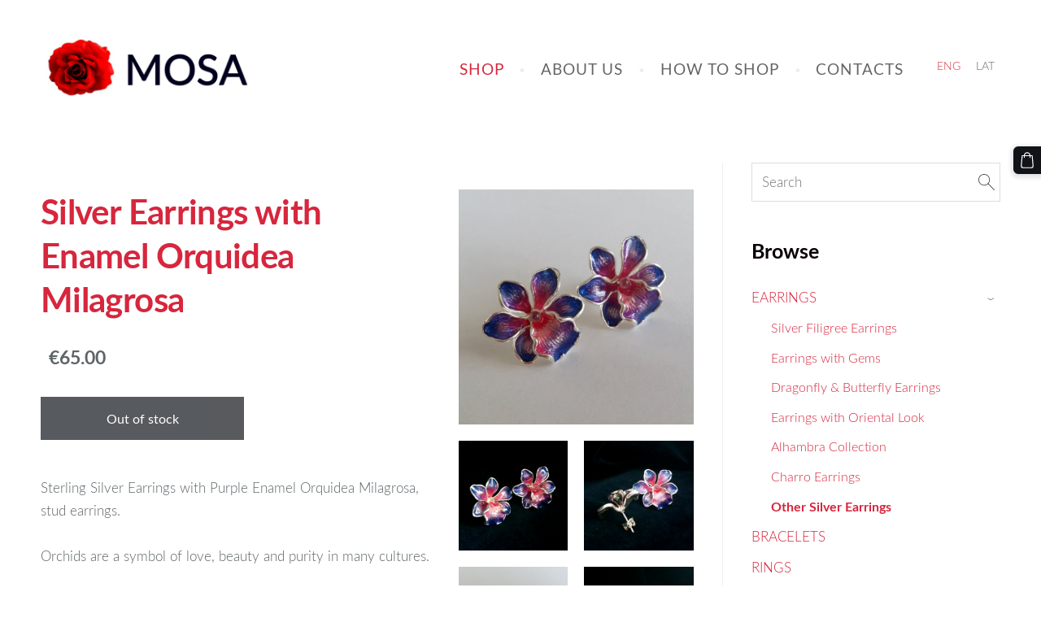

--- FILE ---
content_type: text/html; charset=UTF-8
request_url: https://www.mosa.lv/shop/item/silver-earrings/50546/254183/
body_size: 13426
content:
<!doctype html>

<html lang="en">

    <head>

        <title>Silver Earrings with Enamel Orquidea Milagrosa - Other Silver Earrings - SHOP - mosa.lv</title>

    <meta name="description" content="Sterling Silver Earrings with Purple Enamel Orquidea Milagrosa, stud earrings. Orchids are a symbol of love, beauty and purity in many cultures. Sterling Silver 925 (Hallmarked), Purple/Pink" />

    <link rel="canonical" href="https://www.mosa.lv/shop/item/silver-earrings/50546/254183/">

    <meta name="twitter:card" content="summary" />
            <meta property="og:title" content="Silver Earrings with Enamel Orquidea Milagrosa - Other Silver Earrings - SHOP - mosa.lv" />
            <meta property="og:description" content="Sterling Silver Earrings with Purple Enamel Orquidea Milagrosa, stud earrings. Orchids are a symbol of love, beauty and purity in many cultures. Sterling Silver 925 (Hallmarked), Purple/Pink" />
            <meta property="og:image" content="https://www.mosa.lv/files/335311/catitems/earrings_orquideas_white-91df891fac817d2d81a4d3a3d67bf9e3.jpg" />
    


        <meta charset="utf-8" />
        <meta name="viewport" content="width=device-width,initial-scale=1.0,maximum-scale=1.0" />

        <link href="https://dss4hwpyv4qfp.cloudfront.net/designs/_shared/fonts/?family=Playfair+Display:400,400italic,700,700italic,900" rel="stylesheet" type="text/css" />
        <link href="https://dss4hwpyv4qfp.cloudfront.net/designs/_shared/fonts/?family=Lora:regular,italic,700,700italic&subset=latin,latin-ext,cyrillic" rel="stylesheet" type="text/css" />

        <link rel="stylesheet" href="https://dss4hwpyv4qfp.cloudfront.net/designs/_shared/css/layout-shared.css?v=2.574" type="text/css" />
        <link rel="stylesheet" href="https://dss4hwpyv4qfp.cloudfront.net/designs/_shared/css/legacy-v1.css?v=2.574" type="text/css" />
        <link rel="stylesheet" href="https://dss4hwpyv4qfp.cloudfront.net/designs/beauty/css/layout.css?v=2.574" type="text/css" />
        <link rel="stylesheet" href="https://dss4hwpyv4qfp.cloudfront.net/designs/beauty/css/editable.css?v=2.574" type="text/css" />
        <link rel="stylesheet" href="https://dss4hwpyv4qfp.cloudfront.net/designs/beauty/css/animation.css?v=2.574" type="text/css" />

        <link href="/favicon.png?1" rel="shortcut icon">
<link href="/favicon.png?1" rel="apple-touch-icon">        
            <link rel="stylesheet" href="https://dss4hwpyv4qfp.cloudfront.net/libs/js/fancybox3/jquery.fancybox.min.css?v=2.574" type="text/css" />
                <script src="https://dss4hwpyv4qfp.cloudfront.net/libs/js/jquery/2.2.4/jquery.min.js" ></script>
            <script src="https://dss4hwpyv4qfp.cloudfront.net/libs/js/fancybox3/jquery.fancybox.min.js?v=2.574" defer></script>
            <script src="https://dss4hwpyv4qfp.cloudfront.net/libs/js/bannerplay/jquery.bannerplay.js?v=2.574" defer></script>
            <script src="https://dss4hwpyv4qfp.cloudfront.net/libs/js/responsivevideos/jquery.responsivevideos.js?v=2.574" defer></script>
            <script src="https://dss4hwpyv4qfp.cloudfront.net/designs/_shared/js/bookings.js?v=2.574" defer></script>
            <script src="https://dss4hwpyv4qfp.cloudfront.net/designs/_shared/js/designfx.js?v=2.574" defer></script>
            <script src="https://dss4hwpyv4qfp.cloudfront.net/libs/js/mozlive.js?v=2.574" ></script>
            <script>var FRONTEND_CDN = 'https://dss4hwpyv4qfp.cloudfront.net';</script>


    
    

    <script src="https://dss4hwpyv4qfp.cloudfront.net/m/localize/menu/en/?v=2.574" defer></script>
<script src="https://dss4hwpyv4qfp.cloudfront.net/m/localize/cart/en/?v=2.574" defer></script>
<script src="https://dss4hwpyv4qfp.cloudfront.net/libs/js/component/cart.js?v=2.574" defer></script>
<script src="https://dss4hwpyv4qfp.cloudfront.net/libs/js/component/filter.js?v=2.574" defer></script>

            <script>
                var mozPageMozApi = {"language":"en","page":"shop"}
            </script>
            

            <script>
                var mozCatalogUser = {
                    isLoggedIn: 0
                }
            </script>
            


<script>
    function isSmallTouchDevice() {
        return (('ontouchstart' in window) && (window.matchMedia("(max-width: 750px), (max-height: 500px)").matches));
    }
    if (isSmallTouchDevice()) {
        document.documentElement.classList.add('mobile-header');
    }
</script>



                <link href="https://dss4hwpyv4qfp.cloudfront.net/designs/_shared/fonts/?family=Lato:300,300italic,400,700,700italic&v=2.574" rel="stylesheet" />
        <style class="customizer">
                                                                            #title .mz_wysiwyg { color :  #d7263d  }
                                                                                                                            #menu > ul > li > a, #languages li > a, #submenu a { color :  #656565  }
                                                                                                                            #menu > ul > li > a:hover, #menu > ul > li.selected > a, #submenu li:hover > a, #submenu li.selected > a, #languages li.selected > a, #languages li > a:hover { color :  #d7263d  }
                                                                                                                            a, .mz_editable a { color :  #d7263d  }
                                                                                                                            a:hover, .mz_editable a:hover { color :  #101419  }
                                                                                                                            .moze-form .moze-formbutton, .moze-button, .moze-button-large { background-color :  #101419  }
                                                                            .moze-button-large.btn-alt-light { border-color :  #101419  }
                                                                            .moze-button-large.btn-white, .moze-button.btn-alt, .moze-button-large.btn-alt { color :  #101419  }
                                                                                                                            .moze-form .moze-formbutton:hover, .moze-button:hover, .moze-button-large:hover { background-color :  #d7263d  }
                                                                            .moze-button-large.btn-alt-light:hover { border-color :  #d7263d  }
                                                                            .moze-button-large.btn-white:hover, .moze-button.btn-alt:hover, .moze-button-large.btn-alt:hover { color :  #d7263d  }
                                                                                                                            #bigbar-overlay { background-color :  hsl(352, 70%, 50%)  }
                                                                                                                            .bigbar-h1 .mz_wysiwyg, .bigbar-h2 .mz_wysiwyg { color :  #ffffff  }
                                                                                                                            .mz_editable h1, .mz_editable h1.moze-megatitle, .mz_editable h1 a { color :  #d7263d  }
                                                                                                                            .mz_editable h2, .sidebox h2 { color :  #0a0101  }
                                                                                                                            .mz_editable h3 { color :  #0a0101  }
                                                                                                                                                                                        #bottom .mz_wysiwyg { color :  #0a0101  }
                                                                                                                            #bottom a { color :  #d7263d  }
                                                                            #bottom .mz_social a { fill :  #d7263d  }
                                                                                                                            #bottom a:hover { color :  #0a0101  }
                                                                                                                                                                                                                                                                                                                                                                                        
        @media (forced-colors: active) {
            :root { --color-header :  Canvas  }
            :root { --color-title :  CanvasText  }
            :root { --color-menu-text :  LinkText  }
            :root { --color-menu-text-selected :  CanvasText  }
            :root { --color-menu-accent :  CanvasText  }
            :root { --color-submenu :  Canvas  }
            :root { --color-submenu-text :  LinkText  }
            :root { --color-submenu-text-selected :  CanvasText  }
            :root { --color-submenu-accent :  CanvasText  }
            :root { --color-link :  LinkText  }
            :root { --color-button :  ButtonFace  }
            :root { --color-button-text :  ButtonText  }
            :root { --color-button-hover :  ButtonFace  }
            :root { --color-button-text-hover :  ButtonText  }
            :root { --color-sidemenu-text :  LinkText  }
            :root { --color-sidemenu-text-hover :  CanvasText  }
            :root { --color-h1 :  CanvasText  }
            :root { --color-h2 :  CanvasText  }
            :root { --color-h3 :  CanvasText  }
            :root { --color-text :  CanvasText  }
            :root { --color-text-strong :  CanvasText  }
            :root { --color-price :  CanvasText  }
            :root { --color-text-highlight :  Canvas  }
            :root { --color-text-border :  CanvasText  }
            :root { --color-background :  Canvas  }
            :root { --color-section-bg-1 :  Canvas  }
            :root { --color-section-bg-2 :  Canvas  }
            :root { --color-section-bg-3 :  Canvas  }
            :root { --color-footer :  Canvas  }
            :root { --color-footer-text :  CanvasText  }
            :root { --color-footer-link :  LinkText  }
            :root { --color-footer-link-hover :  CanvasText  }
            :root { --color-text-1 :  CanvasText  }
            :root { --color-text-1-highlight :  Canvas  }
            :root { --color-text-1-button :  ButtonFace  }
            :root { --color-text-1-button-text :  ButtonText  }
        }

    </style>
    <style class="customizer-fonts">
                                                                                                                                                                                                                                                                                                                                                                                                                                                    body, .mz_editable {
                                                                                font-family : Lato, Arial, Helvetica, sans-serif;
                                                                                                            font-weight : 300;
                                                                                                                                              font-size: calc(16px * 1.05);
                                                                                                       }
                                                                                                                            #title .mz_wysiwyg {
                                                                                font-family : Lato, Arial, Helvetica, sans-serif;
                                                                                                            font-weight : 700;
                                                                                                            letter-spacing : -0.02em;
                                                                                                            font-style : normal;
                                                                        }
                                                                                                                            .mz_editable h1, .mz_editable h1.moze-megatitle {
                                                                                font-family : Lato, Arial, Helvetica, sans-serif;
                                                                                                            font-weight : 700;
                                                                                                            letter-spacing : -0.015em;
                                                                        }
                                                                                                                            .mz_editable h2, .sidebox h2 {
                                                                                font-family : Lato, Arial, Helvetica, sans-serif;
                                                                                                            font-weight : 700;
                                                                                                            letter-spacing : 0em;
                                                                        }
                                                                                                                            .mz_editable h3 {
                                                                                font-family : Lato, Arial, Helvetica, sans-serif;
                                                                                                            font-weight : 700;
                                                                        }
                                                                                                                            .bigbar-h1 .mz_wysiwyg {
                                                                                font-family : Lato, Arial, Helvetica, sans-serif;
                                                                                                            font-weight : 700;
                                                                                                            letter-spacing : -0.01em;
                                                                                                            font-style : normal;
                                                                        }
                                                        @media screen and (max-width: 750px) {                     .bigbar-h1 .mz_wysiwyg {
                                                                                font-family : Lato, Arial, Helvetica, sans-serif;
                                                                                                            font-weight : 700;
                                                                                                            letter-spacing : -0.01em;
                                                                                                            font-style : normal;
                                                                        }
                     }                                                                                                         .bigbar-h2 .mz_wysiwyg {
                                                                                font-family : Lato, Arial, Helvetica, sans-serif;
                                                                                                            font-weight : 300;
                                                                                                            letter-spacing : 0em;
                                                                        }
                                                                                                                            .moze-form input, .moze-form select, .moze-form textarea {
                                                                                font-family : Lato, Arial, Helvetica, sans-serif;
                                                                        }
                                                                                                                            .moze-button, .moze-button-large, .moze-form .moze-formbutton {
                                                                                font-family : Lato, Arial, Helvetica, sans-serif;
                                                                                                            font-weight : 400;
                                                                        }
                                                                                                                            .mz_editable .moze-blockquote {
                                                                                font-family : Lato, Arial, Helvetica, sans-serif;
                                                                                                            font-style : italic;
                                                                        }
                                                                                                                            .mz_editable .moze-code {
                                                                                font-family : 'Courier New', Courier, monospace;
                                                                        }
                                                                                                                            #menu ul li a {
                                                                                font-family : Lato, Arial, Helvetica, sans-serif;
                                                                                                            font-weight : 300;
                                                                        }
                                                        @media screen and (max-width: 750px) {                     #menu > ul > li > a {
                                                                                font-family : Lato, Arial, Helvetica, sans-serif;
                                                                                                            font-weight : 300;
                                                                        }
                     }                                                                                                         #menu > ul > li > a {
                                                                                font-family : Lato, Arial, Helvetica, sans-serif;
                                                                                                            font-weight : 400;
                                                                                                            letter-spacing : 1px;
                                                                        }
                                                                                                                            #languages li > a {
                                                                                font-family : Lato, Arial, Helvetica, sans-serif;
                                                                        }
                                                                                                    </style>

    

    <Sudraba rotas: sudraba rotaslietas, sudraba auskari, sudraba gredzeni, sudraba rokassprādzes, sudraba piespraudes, kaklarotas, kuloni, sudraba krustiņi, sudraba ķēdītes, eņģeļu saucēji, amuleti, idejas dāvanām, rotaslietas sievietēm. Tavs sudraba rotu interneta veikals www.mosa.lv></Sudraba>


        <script src="https://dss4hwpyv4qfp.cloudfront.net/designs/_shared/js/legacy-v1.js?v=2.574"></script>

    </head>

    <body class="header-menu-end    footer-classic                                    " lang="en">

        
        <div id="wrap">

            <header id="top">
    <div id="header">
        <a id="skip-link" href="javascript:;" tabindex="1">Skip to main content</a>
        <div id="header-side">
            <div id="shopicons">
                                <button class="menu-icon shopbar-search"  href="javascript:;" title="Search" aria-label="Search" aria-haspopup="dialog"><svg xmlns="http://www.w3.org/2000/svg"></svg></button>
                                                <button class="menu-icon shopbar-cart" href="javascript:;" title="Cart" aria-label="Cart" aria-haspopup="dialog"><svg xmlns="http://www.w3.org/2000/svg"></svg><span class="moze-value-bubble"></span></button>
                                            </div>
            <div id="toolicons">

            </div>
            <div  class="mz_component mz_lngselect" id="languages">    <button class="menu-icon" href="javascript:;" aria-label="Language selection" aria-haspopup="true" aria-controls="languages-menu"><svg xmlns="http://www.w3.org/2000/svg"></svg>&nbsp;ENG</button>
    <ul id="languages-menu" role="menu">
                    <li  class="selected" role="none">
                <a href="/" hreflang="en" role="menuitem" aria-label="English" aria-current="true">ENG</a>
            </li>
                    <li  role="none">
                <a href="/veikals/" hreflang="lv" role="menuitem" aria-label="Latviešu" >LAT</a>
            </li>
            </ul>
    </div>
                    </div>
        <div id="header-main">
            <div id="title">
                                    <a href="/"><div class="mz_component mz_wysiwyg mz_editable">    <div class="moze-wysiwyg-editor" >
                    <img src="https://site-335311.mozfiles.com/files/335311/medium/mosa_logo-1.jpg" style="width: 288px;">
            </div>
</div></a>
                            </div>
                            <div id="toptext" style="display: none">
                    <div  class="mz_component mz_wysiwyg mz_editable">    <div class="moze-wysiwyg-editor" >
            </div>
</div>
                </div>
                                        <div  class="mz_component mz_menu" id="menu" aria-label="Main menu">
            <ul role="menu">
                <li class="selected" role="none"><a href="/"  role="menuitem"  aria-current="true">SHOP</a>
                                    </li>
                        <li role="none"><a href="/about-us/"  role="menuitem" aria-haspopup="true">ABOUT US</a>
                                    </li>
                        <li role="none"><a href="/how-to-shop/"  role="menuitem" >HOW TO SHOP</a>
                                    </li>
                        <li role="none"><a href="/contacts/"  role="menuitem" >CONTACTS</a>
                                </li></ul>
            
</div>
                    </div>

        <button id="languages-opener" aria-label="Language selection" class="mobile-menu-opener clearbutton"><svg xmlns="http://www.w3.org/2000/svg"></svg></button>
        <button id="menu-opener" aria-label="Main menu" class="mobile-menu-opener clearbutton"><svg xmlns="http://www.w3.org/2000/svg"></svg></button>

    </div>
    </header>
                <div id="submenubox"><nav  class="mz_component mz_menu mz_catalogmenu is-alternate" id="submenu" aria-label="Produktu kategorijas"><button id="submenu-opener" class="clearbutton"><span>&nbsp;</span></button>

</nav></div>
                            <div id="main">


    

<div>
    <main id="catalog" class="section section-customizable section-text-color-none">
        <div class="mz_overlay_bar mz_catalog_customize"></div>
        <div class="container">
            <div id="sidebar-wrap"
                                              >
                                <div id="sidebar">
                    <div  class="mz_component mz_catalogsearchbox mz_editable sidebox">    <form action="/shop/" class="moze-form moze-catalog-searchbox-form" method="post" style="position: relative; margin-top: 0" role="search">
        <input class="search-query" type="text" value="" placeholder="Search" aria-label="Search">
        <button class="search-btn clearbutton" aria-label="Search"></button>
    </form></div>
                    <nav  class="mz_component mz_catalogcategories sidebox" data-name="maincatalogcategories" data-type="catalogcategories" aria-labelledby="catalog-categories-heading">
            <h2 id="catalog-categories-heading">Browse</h2>
    


            <ul role="menu" class="asidemenu collapsible">
                                                                <li role="none" >
        <a href="/shop/category/silver-earrings/" role="menuitem" >EARRINGS</a>
                    <ul role="menu" >
                    <li role="none" >
        <a href="/shop/category/silver-earrings/50545/" role="menuitem" >Silver Filigree Earrings</a>
                                </li>
                <li role="none" >
        <a href="/shop/category/silver-earrings/72323/" role="menuitem" >Earrings with Gems</a>
                                </li>
                <li role="none" >
        <a href="/shop/category/silver-earrings/182849/" role="menuitem" >Dragonfly &amp; Butterfly Earrings</a>
                                </li>
                <li role="none" >
        <a href="/shop/category/silver-earrings/50544/" role="menuitem" >Earrings with Oriental Look</a>
                                </li>
                <li role="none" >
        <a href="/shop/category/silver-earrings/alhambra-collection/" role="menuitem" >Alhambra Collection</a>
                                </li>
                <li role="none" >
        <a href="/shop/category/silver-earrings/50543/" role="menuitem" >Charro Earrings</a>
                                </li>
                <li role="none"  class="selected">
        <a href="/shop/category/silver-earrings/50546/" role="menuitem" aria-current="true">Other Silver Earrings</a>
                                </li>
                            </ul></li>
                            <li role="none" >
        <a href="/shop/category/silver-bracelets/" role="menuitem" >BRACELETS</a>
                                </li>
                <li role="none" >
        <a href="/shop/category/silver-rings/" role="menuitem" >RINGS</a>
                                </li>
                <li role="none" >
        <a href="/shop/category/silver-brooches/" role="menuitem" >BROOCHES</a>
                                </li>
                <li role="none" >
        <a href="/shop/category/silver-pendants-and-silver-chains/" role="menuitem" >PENDANTS AND CHAINS</a>
                                </li>
                <li role="none" >
        <a href="/shop/category/silver-cross-pendants/" role="menuitem" >CROSS PENDANTS</a>
                                </li>
                <li role="none" >
        <a href="/shop/category/angel-callers/" role="menuitem" >ANGEL CALLERS</a>
                            </li></ul>
            </nav>
                    
                    <div  class="mz_component mz_wysiwyg mz_editable sidebox">    <div class="moze-wysiwyg-editor" >
                    <h2 style="letter-spacing: normal;"><br></h2><h2 style="letter-spacing: normal;"><img class="moze-img-left" src="http://site-335311.mozfiles.com/files/335311/medium/rosa_mosa.png?1464295366" style="width: 52px;">Free worldwide<img>delivery*</h2><p>*On all orders above&nbsp;<span style="font-size: calc(16.8px);">70 EUR</span></p><div style=""><br><br><a target="_self" href="/how-to-shop/">HOW TO SHOP</a><br><br><a target="_blank" href="http://mosa.mozello.lv/about-us/terms--conditions/">TERMS &amp; CONDITIONS<br></a><div><br></div><p><a href="http://mosa.mozello.lv/about-us/privacy-policy/" target="_blank">PRIVACY POLICY</a><br></p></div><h2><br></h2><h2>Phone: <a href="tel:+371 26446188">+371 26446188</a><br>E-mail: <a href="/cdn-cgi/l/email-protection" class="__cf_email__" data-cfemail="573e393138173a382436793b21">[email&#160;protected]</a></h2><h2><div style=""><p><br></p></div></h2><h2><img class="moze-img-center" src="http://site-335311.mozfiles.com/files/335311/medium/rosa_mosa.png?1464295366" style="width: 52px;"></h2><h2 class="moze-center">MOSA jewelry available also at Etsy store:<br><a href="http://bestspanishshop.etsy.com/" target="_blank">bestspanishshop.etsy.com</a><br></h2><h2><div style=""><p><br></p></div></h2><h2 class="moze-center"><a href="https://www.etsy.com/shop/BestSpanishShop/reviews" target="_blank"><img src="http://site-335311.mozfiles.com/files/335311/best_spanish_shop_reviews_bestspanishshop_client_customer_feedback.jpg" class="moze-img-left" style="width: 67px;"><br>REVIEWS</a><br><a href="https://www.etsy.com/shop/BestSpanishShop/reviews" target="_blank"><br></a></h2><div style=""><p><br></p><p><br></p><p><br></p><p></p><div><br></div><div>&nbsp;<br></div><div><br></div><br><p></p><p class="moze-right"><br></p><p class="moze-right">MOSA - Silver Jewelry from Spain at<br>Best Spanish Shop:<br>www.bestspanishshop.com&nbsp;<br>www.mosa.lv</p></div>
            </div>
</div>
                </div>
                                <div  class="mz_component mz_catalog mz_editable mainblock cat-mode-item cat-images-3 cat-images-classic cat-legacy-view cat-has-searchbox">
<div id="cat-nav" >

    <nav>
        <ul class="cat-breadcrumb" style="display: none">
                            <li><a href="/shop/">SHOP</a></li>
                            <li><a href="/shop/category/silver-earrings/">EARRINGS</a></li>
                            <li><a href="/shop/category/silver-earrings/50546/">Other Silver Earrings</a></li>
                            <li aria-current="page">Silver Earrings with Enamel Orquidea Milagrosa</li>
                    </ul>
    </nav>

    
    
</div>


<script data-cfasync="false" src="/cdn-cgi/scripts/5c5dd728/cloudflare-static/email-decode.min.js"></script><script>

function mozCatVariantManager(settings)
{
    var defaults = {
        localization: {
            cmCatalogCartAdd: '',
            cmCatalogCartAdded: '',
            cmCatalogStockStatusAvailable: '',
            cmCatalogStockStatusAvailableX: '',
            cmCatalogStockStatusCanOrder: '',
            cmCatalogOutOfStockProducts: '',
            erInMaintenanceMode: ''
        },
        paramInventoryInfo: '',
    };

    mozCatSettings = $.extend(true, {}, defaults, settings);

    $(document).ready(function() {
        if (mozCatItemVariants.length == 0) {
            updatePictures(null);
            updateInventory(null);
            if (mozCatItem.bookings_service_id == 0 || mozCatItem.bookings_service_id == null) {
                initAddToCartButton(null);
            }
            else {
                initBookingButton(null);
            }
        }
        else {
            initOptionValueClicks();
            selectFirstVariant();
        }
    });
}

function initOptionValueClicks()
{
    let fx = (event, valueTag, valueID, optionTag, optionIndex) => {

        // Does not allow clicking impossible values.

        let valueState = getOptionValueState(optionIndex, valueID);
        if (valueState.impossible) {
            event.preventDefault();
            event.stopPropagation();
            return false;
        }

        // Determines option filtering priorities.

        let optionPriorities = [optionIndex],
            optionValuesSelected = [];

        $('.moze-cart-form [data-option]').each((index, tag) => {
            const tagIndex = $(tag).attr('data-index');
            if (!optionPriorities.includes(tagIndex)) {
                optionPriorities.push(tagIndex);
            }
        });

        // Level 1 filtering.

        if (typeof optionPriorities[0] !== 'undefined') {

            // Enables all option values.

            setOptionValueStates(optionPriorities[0], (optionIndex, valueID) => {

                let state = getOptionValueState(optionIndex, valueID);
                if (state.impossible) {
                    return {
                        disabled: true,
                        selected: false,
                        impossible: true
                    }
                }

                return {
                    disabled: false,
                    selected: false
                }
            });

            // Selects the clicked selection.

            setOptionValueState(optionIndex, valueID, { selected: true });
            optionValuesSelected.push(valueTag.attr('data-value'));
        }

        // Level 2 filtering.

        if (typeof optionPriorities[1] !== 'undefined') {

            // Filters options with one dependency.

            let variants = mozCatItemVariants.filter((variant) => {
                return variant.deleted == 0 && variant.option_ids[optionPriorities[0]] == optionValuesSelected[0]
            });

            let values2 = [];
            variants.forEach((variant) => {
                const value2 = variant.option_ids[optionPriorities[1]];
                if (!values2.includes(value2)) {
                    values2.push(value2);
                }
            });

            // Enables filtered options.

            setOptionValueStates(optionPriorities[1], (optionIndex, valueID) => {
                return {
                    disabled: !values2.includes(valueID)
                }
            });

            // Selects the first available option if not already selected.

            if (getSelectedOptionValue(optionPriorities[1]) === null) {
                queryFirstOptionValue(optionPriorities[1]);
            }
            optionValuesSelected.push(getSelectedOptionValue(optionPriorities[1]));
        }

        // Level 3 filtering.

        if (typeof optionPriorities[2] !== 'undefined') {

            let variants = mozCatItemVariants.filter((variant) => {
                return variant.deleted == 0 &&
                    variant.option_ids[optionPriorities[0]] == optionValuesSelected[0] &&
                    variant.option_ids[optionPriorities[1]] == optionValuesSelected[1];
            });

            let values3 = [];
            variants.forEach((variant) => {
                const option = variant.option_ids[optionPriorities[2]];
                if (!values3.includes(option)) {
                    values3.push(option);
                }
            });

            // Enables filtered options.

            setOptionValueStates(optionPriorities[2], (optionIndex, valueID) => {
                return {
                    disabled: !values3.includes(valueID)
                }
            });

            // Selects the first available option if not already selected.

            if (getSelectedOptionValue(optionPriorities[2]) === null) {
                queryFirstOptionValue(optionPriorities[2]);
            }
            optionValuesSelected.push(getSelectedOptionValue(optionPriorities[2]));
        }

        // Variant is selected!

        let selectedValues = getSelectedOptionValues(),
            selectedVariant = queryVariant(selectedValues);

        if (selectedVariant) {
            actionVariantSelected(selectedVariant);
        }
    };

    // Buttons and colors.

    $('.moze-cart-form [data-value]')
        .off()
        .on('click', (event) => {

            const
                valueTag = $(event.currentTarget),
                valueID = valueTag.attr('data-value'),
                optionTag = valueTag.closest('[data-option]'),
                optionIndex = optionTag.attr('data-index');

            fx(event, valueTag, valueID, optionTag, optionIndex);
        });

    // Combo boxes.

    $('.moze-cart-form [data-option]')
        .off()
        .on('change', (event) => {

            const
                valueTag = $(event.currentTarget).find('option:selected'),
                valueID = valueTag.attr('data-value'),
                optionTag = $(event.currentTarget),
                optionIndex = optionTag.attr('data-index');

            fx(event, valueTag, valueID, optionTag, optionIndex);
        });

    // Initial selection.

    setTimeout(() => {
        const
            firstSelected = $('.moze-cart-form [data-index="0"] .selected').first(),
            firstSelectedParent = firstSelected.parent();

        if (firstSelectedParent.length > 0) {
            if (firstSelectedParent[0].tagName.toUpperCase() == 'DIV') {
                firstSelected.trigger('click');
            }
            if (firstSelectedParent[0].tagName.toUpperCase() == 'SELECT') {
                firstSelectedParent.trigger('change');
            }
        }
    }, 0);
}

function initAddToCartButton(selectedVariant)
{
    if (selectedVariant === null) {
        toggleAddToCartButton(mozCatItem.stock === null || mozCatItem.stock > 0);
    }
    else {
        toggleAddToCartButton(selectedVariant.stock === null || selectedVariant.stock > 0);
    }

    $('.cat-item-buy .moze-add-to-cart')
        .off()
        .on('click', (event) => {

            let addToCartBtn = $(event.target);

            if (addToCartBtn.hasClass('disabled')) {
                return;
            }

            let isAddToCartBtnEnabled = false;

            if (selectedVariant === null) {
                if (mozCatItem.stock !== null) {
                    if (mozCatItem.stock < 1) {
                        return;
                    }
                    mozCatItem.stock--;
                }
                isAddToCartBtnEnabled = mozCatItem.stock === null || mozCatItem.stock > 0;
            }
            else {
                mozCatItemVariants.forEach((variant) => {
                    if (variant.id == selectedVariant.id) {
                        if (variant.stock !== null && variant.stock < 1) {
                            return false;
                        }
                        if (variant.stock !== null) {
                            variant.stock = variant.stock - 1;
                        }
                        isAddToCartBtnEnabled = variant.stock === null || variant.stock > 0;
                        return false;
                    }
                });
            }

            actionAddToCart(mozCatItem, selectedVariant, undefined, undefined, () => {

                initCart();
                if ($('.shopbar-cart').is(':visible')) {
                    $('.shopbar-cart').first().trigger('click');
                }
                syncCartToLocalStorage();

                addToCartBtn.addClass('moze-added-to-cart-item');
                toggleAddToCartButton(isAddToCartBtnEnabled);

                gEventAddToCart();
                fEventAddToCart();
            });
        });
}

function initBookingButton(selectedVariant)
{
    let addToCartBtn = $('.cat-item-buy .moze-add-to-cart');
    addToCartBtn.html(mozCatSettings.localization.cmBooking);

    let widget = null,
        widgetOptions = {};

    let serviceID = selectedVariant
        ? selectedVariant.bookings_service_id
        : mozCatItem.bookings_service_id;

    let service = mozCatItem.title.pref;

    new mozLive3({
        source: {
            name: 'maincatalog',
            superglobal: 1
        },
        action: 'catalog-booking-init',
        parameters: {
            service: serviceID
        },
        response: {
            callback: [
                (response) => {

                    widgetOptions = {

                        type: response.data.type,

                        minDaysRange: response.data.minDaysRange,
                        maxDaysRange: response.data.maxDaysRange,

                        mozLive3Parameters: {
                            componentName: 'maincatalog',
                            componentSuperglobal: 1,
                            serviceID: serviceID,
                            onWidgetInitializedAction: 'catalog-booking-date-from',
                            onDateFromSelectedAction: 'catalog-booking-time-from',
                            onTimeFromSelectedActions: 'catalog-booking-date-to',
                            onDateToSelectedAction: 'catalog-booking-time-to',
                        },

                        onSubmit: (widget, result) => {

                            let deferred = $.Deferred();
                            deferred.resolve(true);

                            let bookingRequest = result;
                            bookingRequest.serviceID = serviceID;
                            bookingRequest.service = service;

                            // Creates a request to draft a booking event.

                            new mozLive3({
                                source: {
                                    name: 'maincatalog',
                                    superglobal: 1
                                },
                                action: 'catalog-booking-draft',
                                parameters: {
                                    booking: bookingRequest
                                },
                                response: {
                                    callback: [
                                        (response) => {

                                            if (response.error) {
                                                console.warn(response.errorMessage);
                                                return;
                                            }

                                            if (response.data.success != true) {
                                                alert('Booking not available anymore!');
                                                return;
                                            }

                                            // Adds the item to the cart on success.

                                            actionAddToCart(mozCatItem, selectedVariant, response.data.token, bookingRequest, () => {

                                                initCart();
                                                if ($('.shopbar-cart').is(':visible')) {
                                                    $('.shopbar-cart').first().trigger('click');
                                                }
                                                syncCartToLocalStorage();

                                                gEventAddToCart();
                                                fEventAddToCart();
                                            });
                                        }
                                    ]
                                }
                            });

                            return deferred.promise();
                        }
                    };

                    widget = new BookingWidget(widgetOptions);
                }
            ]
        }
    });

    $('.cat-item-buy .moze-add-to-cart')
        .off()
        .on('click', (event) => {
            if (widget) {
                widget.show();
            }
        });
}

function getOptionValueTag(optionIndex, valueID)
{
    const valueTag = $('.moze-cart-form [data-option][data-index="' + optionIndex + '"] [data-value="' + valueID + '"]');
    if (valueTag.length != 1) {
        return null;
    }

    return valueTag;
}

function getOptionValueTags(optionIndex)
{
    const valueTags = $('.moze-cart-form [data-option][data-index="' + optionIndex + '"] [data-value]');
    if (valueTags.length == 0) {
        return null;
    }

    return valueTags;
}

function getOptionValueState(optionIndex, valueID)
{
    const valueTag = getOptionValueTag(optionIndex, valueID);
    if (!valueTag) {
        return null;
    }

    return {
        selected: valueTag.hasClass('selected'),
        disabled: valueTag.hasClass('disabled'),
        impossible: valueTag.hasClass('impossible')
    }
}

function setOptionValueState(optionIndex, valueID, state)
{
    let
        selected = state.hasOwnProperty('selected') ? state.selected : null,
        disabled = state.hasOwnProperty('disabled') ? state.disabled : null,
        impossible = state.hasOwnProperty('impossible') ? state.impossible : null;

    const valueTag = getOptionValueTag(optionIndex, valueID);
    if (!valueTag) {
        return null;
    }

    if (selected)   disabled = false;
    if (disabled)   selected = false;
    if (impossible) disabled = true;

    // Buttons and colors.

    if (selected !== null) {
        valueTag.toggleClass('selected', selected);
    }

    if (disabled !== null) {
        valueTag.toggleClass('disabled', disabled);
    }

    if (impossible !== null) {
        valueTag.toggleClass('impossible', impossible);
    }

    if (selected) {
        valueTag.attr('aria-checked', 'true');
    } else {
        valueTag.attr('aria-checked', 'false');
    }

    // Combo box.

    if (valueTag[0].tagName.toLowerCase() == 'option') {
        if (selected !== null) {
            let parent = valueTag.closest('select');
            parent[0].selectedIndex = parent.find('option.selected').index();
        }
        if (impossible !== null) {
            valueTag.attr('disabled', disabled === true);
        }
    }

    return true;
}

function setOptionValueStates(optionIndex, stateCallback)
{
    if (typeof stateCallback !== 'function') {
        return;
    }

    const valueTags = getOptionValueTags(optionIndex);
    if (!valueTags) {
        return;
    }

    valueTags.each((index, tag) => {
        let valueID = $(tag).attr('data-value'),
            state = stateCallback(optionIndex, valueID);
        setOptionValueState(optionIndex, valueID, state);
    });
}

function queryFirstOptionValue(optionIndex)
{
    const valueTags = getOptionValueTags(optionIndex);
    if (!valueTags) {
        return;
    }

    let selected = false;

    valueTags.each((index, tag) => {

        let valueID = $(tag).attr('data-value'),
            state = getOptionValueState(optionIndex, valueID);

        if (!selected && !state.disabled) {
            setOptionValueState(optionIndex, valueID, { selected: true });
            selected = true;
        }
        else {
            setOptionValueState(optionIndex, valueID, { selected: false });
        }
    });
}

function getSelectedOptionValue(optionIndex)
{
    const valueTags = getOptionValueTags(optionIndex);
    if (!valueTags) {
        return null;
    }

    let selectedValue = null;

    valueTags.each((index, tag) => {
        let valueID = $(tag).attr('data-value'),
            state = getOptionValueState(optionIndex, valueID);
        if (state.selected) {
            selectedValue = valueID;
            return false;
        }
    });

    return selectedValue;
}

function getSelectedOptionValues()
{
    let selectedValues = [];

    for (let i = 0; i < 3; i++) {
       let selectedValue = getSelectedOptionValue(i);
       if (selectedValue !== null) {
           selectedValues.push(selectedValue);
       }
       else {
           break;
       }
    }

    return selectedValues;
}

function queryVariant(valueIDs)
{
    let selectedVariant = null;
    valueIDs = (valueIDs || []).map((valueID) => parseInt(valueID));
    valueIDs = JSON.stringify(valueIDs);

    for (let i = 0; i < mozCatItemVariants.length; i++) {

        let optionIDs = (mozCatItemVariants[i].option_ids || []).map((optionID) => parseInt(optionID));
        optionIDs = JSON.stringify(optionIDs);

        if (valueIDs == optionIDs) {
            selectedVariant = mozCatItemVariants[i];
            break;
        }
    }

    return selectedVariant;
}

function selectFirstVariant()
{
    let selectedVariant = null;

    for (let i = 0; i < mozCatItemVariants.length; i++) {
        if (mozCatItemVariants[i].deleted == 0 && mozCatItemVariants[i].stock !== 0) {
            selectedVariant = mozCatItemVariants[i];
            break;
        }
    }

    if (!selectedVariant) {
        selectedVariant = mozCatItemVariants[0];
    }

    for (let i = 0; i < selectedVariant.option_ids.length; i++) {
        setOptionValueState(i, selectedVariant.option_ids[i], { selected: true });
    }

    actionVariantSelected(selectedVariant);
}

function getSelectedVariant()
{
    let selectedValues = getSelectedOptionValues(),
        selectedVariant = queryVariant(selectedValues);

    return selectedVariant;
}

function updatePictures(selectedVariant)
{
    let createFromTemplateBig = (picture) => {

        let template =
            '<a href tile class="fancy" data-fancybox="gallery">' +
            '<picture>' +
            '<img src alt>' +
            '</picture>' +
            '</a>';

        template = $(template);

        template.find('img')
            .attr('src', mozCatItemPictures.cdn + picture.size_set.m)
            .attr('alt', mozCatItem.title['pref']);

        if (typeof picture.size_set.l !== 'undefined') {
            let sizeL = $('<source>', {
                srcset: mozCatItemPictures.cdn + picture.size_set.l,
                media: '(min-width: 750px) and (min-resolution: 2dppx)'
            });
            template.find('picture').prepend(sizeL);
        }

        let sizeFull = (typeof picture.size_set.l !== 'undefined')
            ? picture.size_set.l
            : picture.size_set.m;

        template
            .attr('href', mozCatItemPictures.cdn + sizeFull)
            .attr('title', mozCatItem.title['pref']);

        return template;
    };

    let createFromTemplateSmall = (picture) => {

        let template =
            '<div class="cat-thumb-pic">' +
            '<a href title class="fancy thumb" data-fancybox="gallery">' +
            '<picture>' +
            '<img src alt>' +
            '</picture>' +
            '</a>' +
            '</div>';

        template = $(template);

        template.find('img')
            .attr('src', mozCatItemPictures.cdn + picture.size_set.m)
            .attr('alt', mozCatItem.title['pref']);

        if (typeof picture.size_set.l !== 'undefined') {
            let sizeL = $('<source>', {
                srcset: mozCatItemPictures.cdn + picture.size_set.l,
                media: '(min-width: 1024px) and (min-resolution: 2dppx)'
            });
            template.find('picture').prepend(sizeL);
        }

        let sizeFull = (typeof picture.size_set.l !== 'undefined')
            ? picture.size_set.l
            : picture.size_set.m;

        template.find('a')
            .attr('href', mozCatItemPictures.cdn + sizeFull)
            .attr('title', mozCatItem.title['pref']);

        return template;
    };

    let pictures = [];

    $('.cat-item-images').find('a').remove();
    $('.cat-more-item-images').html('');

    // Chooses the variant picture if any.

    if (selectedVariant && selectedVariant.cat_item_pic_id !== 'undefined') {
        mozCatItemPictures.variants.forEach((picture) => {
            if (picture.id == selectedVariant.cat_item_pic_id) {
                pictures.push(picture);
                return false;
            }
        });
    }

    // Chooses additional catalog item pictures.

    mozCatItemPictures.item.forEach((picture) => {
        pictures.push(picture);
    });

    // Renders the first picture as a large thumbnail.

    if (pictures.length > 0) {
        let thumb = createFromTemplateBig(pictures[0]);
        $('.cat-item-images').prepend(thumb);
    }

    // Renders the rest of pictures as small thumbnails.

    if (pictures.length > 1) {
        for (let i = 1; i < pictures.length; i++) {
            let thumb = createFromTemplateSmall(pictures[i]);
            $('.cat-more-item-images').append(thumb);
        }
    }

    // Fixes the image thumbnail.

    /*let images = $('.cat-item-images img');
    if (images.length) {
        images.one('load', (event) => { fixThumbnailImageLayout(event.target); });
    }*/
}

function updateInventory(selectedVariant)
{
    let inventoryTag = $('.cat-item-inventory');

    inventoryTag
        .attr('class', '')
        .addClass('cat-item-inventory')
        .html('')
        .hide();

    if (mozCatSettings.paramInventoryInfo == '') {
        return;
    }

    let inStock = false,
        stockTotal = null,
        availableForOrder = false;

    if (selectedVariant) {
        inStock = selectedVariant.stock_total > 0;
        stockTotal = selectedVariant.stock_total;
        availableForOrder = selectedVariant.stock_total === null;
    }
    else {
        inStock = mozCatItem.stock_total > 0;
        stockTotal = mozCatItem.stock_total;
        availableForOrder = mozCatItem.stock_total === null;
    }

    if (inStock) {
        if (mozCatSettings.paramInventoryInfo == 'basic') {
            inventoryTag
                .html(mozCatSettings.localization.cmCatalogStockStatusAvailable)
                .addClass('inventory-in-stock')
                .show();
        }
        if (mozCatSettings.paramInventoryInfo == 'precise') {
            inventoryTag
                .html(mozCatSettings.localization.cmCatalogStockStatusAvailableX.replace('%s', stockTotal))
                .addClass('inventory-in-stock-x')
                .show();
        }
    }
    else if (availableForOrder) {
        inventoryTag
            .html(mozCatSettings.localization.cmCatalogStockStatusCanOrder)
            .addClass('inventory-can-order')
            .show();
    }
    else {
        inventoryTag
            .html(mozCatSettings.localization.cmCatalogOutOfStockProducts)
            .addClass('inventory-out-of-stock')
            .show();
    }
}

function toggleAddToCartButton(available)
{
    let addToCartBtn = $('.moze-add-to-cart');
    addToCartBtn.toggleClass('disabled', !available);

    if (available) {
        addToCartBtn.text(mozCatSettings.localization.cmCatalogCartAdd);
    }
    else {
        if (addToCartBtn.hasClass('moze-added-to-cart-item')) {
            addToCartBtn.text(mozCatSettings.localization.cmCatalogCartAdded);
        }
        else {
            addToCartBtn.text(mozCatSettings.localization.cmCatalogOutOfStockProducts);
        }
    }

    reinitMozCatalogCartActions();
}

function pluginsSelectedVariantUpdated(selectedVariant)
{
    var data = {
        item: mozCatItemMozApi,
        selectedVariantId: selectedVariant['id'],
        selectedVariant: null
    };

    if (mozCatItemMozApi && mozCatItemMozApi.variants) {
        for (var i = 0; i < mozCatItemMozApi.variants.length; i++) {
            if (mozCatItemMozApi.variants[i]['id'] == selectedVariant['id']) {
                data.selectedVariant = mozCatItemMozApi.variants[i];
            }
        }
    }
    try {
        mozPlugins.plugins.ItemAfterPrice.updated(data);
    }
    catch(e) {
        console.error(e);
    }
}

function actionAddToCart(catItem, catItemVariant, bookingToken, bookingRequest, onComplete)
{
    let addToCartFx = (country) => {

        new mozLive3({
            source: {
                name: 'maincatalog',
                superglobal: 1
            },
            action: 'catalog-add-to-cart',
            parameters: {
                cat_item_id: catItem.id,
                cat_item_variant_id: catItemVariant ? catItemVariant.id : 0,
                cat_item_variant_text: () => {
                    if (catItemVariant === null) {
                        return '';
                    }
                    let variantText = [];
                    catItemVariant.options.forEach((option) => {
                        variantText.push(option.pref);
                    });
                    variantText = variantText.join(', ');
                    return variantText;
                },
                token: bookingToken,
                booking: bookingRequest
            },
            response: {
                html: [
                    { name: 'maincatalogcartside', target: '#shopbar-sidecart-base' }
                ]
            },
            errors: {
                maintenance: mozCatSettings.localization.erInMaintenanceMode
            },
            onComplete: () => {
                if (typeof onComplete === 'function') {
                    onComplete();
                }
            }
        });
    };

    if (mozCatGeolocation == '') {
        $.ajax({
            url: 'https://www.mozello.com/apps/geo/',
            success: (response) => {
                mozCatGeolocation = response.country;
                addToCartFx(mozCatGeolocation);
            }
        });
    }
    else {
        addToCartFx(mozCatGeolocation);
    }
}

function actionVariantSelected(selectedVariant)
{
    updatePictures(selectedVariant);
    updateInventory(selectedVariant);

    if (selectedVariant.bookings_service_id == 0) {
        initAddToCartButton(selectedVariant);
    }
    else {
        initBookingButton(selectedVariant);
    }

    $('.moze-price-box .moze-price').html(selectedVariant.sell_price_formatted);
    $('.moze-price-box .moze-secondary').html(selectedVariant.list_price_formatted);

    pluginsSelectedVariantUpdated(selectedVariant);
}

function gEventViewItem()
{
    if (!mozCatSettings.isUsingGoogleAPI) {
        return;
    }

    try {
        gtag('event', 'view_item', {
            items: [{
                id: mozCatItemPixelApi.item.id,
                name: mozCatItemPixelApi.item.name,
                brand: mozCatItemPixelApi.item.brand,
                category: mozCatItemPixelApi.item.category,
                price: mozCatItemPixelApi.item.price,
                quantity: 1
            }]
        });
    }
    catch (e) {
        console.log(e);
    }
}

function gEventAddToCart()
{
    if (!mozCatSettings.isUsingGoogleAPI) {
        return;
    }

    try {
        gtag('event', 'add_to_cart', {
            currency: mozCatItemPixelApi.currency,
            items: [{
                id: mozCatItemPixelApi.item.id,
                name: mozCatItemPixelApi.item.name,
                brand: mozCatItemPixelApi.item.brand,
                category: mozCatItemPixelApi.item.category,
                price: mozCatItemPixelApi.item.price,
                quantity: 1
            }],
            value: mozCatItemPixelApi.item.price * 1
        });
    }
    catch (e) {
        console.log(e);
    }
}

function fEventAddToCart()
{
    if (!mozCatSettings.isUsingFacebookAPI) {
        return;
    }

    try {
        fbq('track', 'AddToCart', {
            content_ids: [mozCatItemPixelApi.item.id],
            content_type: 'product',
            contents: [{ id: mozCatItemPixelApi.item.id, quantity: 1 }],
            currency: mozCatItemPixelApi.currency,
            value: mozCatItemPixelApi.item.price * 1
        });
    }
    catch (e) {
        console.log(e);
    }
}

// Ready!

var mozCatSettings = {};
var mozCatGeolocation = 'us';

var mozCatItem = {"id":"254183","title":{"367459":"Silver Earrings with Enamel Orquidea Milagrosa","367447":"Sudraba auskari ar glaz\u016bru Orquidea Milagrosa","pref":"Silver Earrings with Enamel Orquidea Milagrosa"},"stock":"0","stock_total":"0","bookings_service_id":"0"};
var mozCatItemVariants = [];
var mozCatItemOptions = [];
var mozCatItemPictures = {"cdn":"https:\/\/site-335311.mozfiles.com\/","item":[{"id":"746207","thumb":"https:\/\/site-335311.mozfiles.com\/files\/335311\/catitems\/thumb\/earrings_orquideas_white-91df891fac817d2d81a4d3a3d67bf9e3.jpg?746207","size_set":{"st":"files\/335311\/catitems\/thumb\/earrings_orquideas_white-91df891fac817d2d81a4d3a3d67bf9e3.jpg?746207","m":"files\/335311\/catitems\/earrings_orquideas_white-91df891fac817d2d81a4d3a3d67bf9e3.jpg?746207"}},{"id":"746205","thumb":"https:\/\/site-335311.mozfiles.com\/files\/335311\/catitems\/thumb\/earrings_orquideas-34d7ee376bf8ab34d8f5550a240e759f.jpg?746205","size_set":{"st":"files\/335311\/catitems\/thumb\/earrings_orquideas-34d7ee376bf8ab34d8f5550a240e759f.jpg?746205","m":"files\/335311\/catitems\/earrings_orquideas-34d7ee376bf8ab34d8f5550a240e759f.jpg?746205"}},{"id":"746206","thumb":"https:\/\/site-335311.mozfiles.com\/files\/335311\/catitems\/thumb\/earrings_orquideas_back-7c7292b536e9f46bb77c55f3d1786322.jpg?746206","size_set":{"st":"files\/335311\/catitems\/thumb\/earrings_orquideas_back-7c7292b536e9f46bb77c55f3d1786322.jpg?746206","m":"files\/335311\/catitems\/earrings_orquideas_back-7c7292b536e9f46bb77c55f3d1786322.jpg?746206"}},{"id":"746208","thumb":"https:\/\/site-335311.mozfiles.com\/files\/335311\/catitems\/thumb\/earrings_orquideas_coin-45bbe40d1564aaeb086318e8cbf873f0.jpg?746208","size_set":{"st":"files\/335311\/catitems\/thumb\/earrings_orquideas_coin-45bbe40d1564aaeb086318e8cbf873f0.jpg?746208","m":"files\/335311\/catitems\/earrings_orquideas_coin-45bbe40d1564aaeb086318e8cbf873f0.jpg?746208"}},{"id":"746209","thumb":"https:\/\/site-335311.mozfiles.com\/files\/335311\/catitems\/thumb\/earrings_orquideas2-819be4e73169fecf0d81bddcceb7526c.jpg?746209","size_set":{"st":"files\/335311\/catitems\/thumb\/earrings_orquideas2-819be4e73169fecf0d81bddcceb7526c.jpg?746209","m":"files\/335311\/catitems\/earrings_orquideas2-819be4e73169fecf0d81bddcceb7526c.jpg?746209"}}],"variants":[]};
var mozCatItemPixelApi = {"item":{"id":"254183","name":"Silver Earrings with Enamel Orquidea Milagrosa","brand":"Sp\u0101nija","category":"EARRINGS\/Other Silver Earrings","price":65,"quantity":1},"currency":"EUR","value":65};
var mozCatItemMozApi = {"id":"254183","name":"Silver Earrings with Enamel Orquidea Milagrosa","sku":"M-38054","brand":"Sp\u0101nija","category":"EARRINGS\/Other Silver Earrings","price":65,"price_undiscounted":65,"currency":"EUR","weight":0,"stock":0,"variants":[]};

mozCatVariantManager({
    localization: {
        cmCatalogCartAdd: 'Add to cart',
        cmCatalogCartAdded: 'Item added to cart',
        cmBooking: 'Booking',
        cmCatalogStockStatusAvailable: 'In stock',
        cmCatalogStockStatusAvailableX: '%s in stock',
        cmCatalogStockStatusCanOrder: 'Available for order',
        cmCatalogOutOfStockProducts: 'Out of stock',
        erInMaintenanceMode: 'We can not process your request right now, due to a planned maintenance. Please try again later.'
    },
    paramInventoryInfo: '',
    isUsingGoogleAPI: false,
    isUsingFacebookAPI: false});

$(document).ready(function() {
    gEventViewItem();
});

</script>


<div class="cat-item-view">

    <div class="cat-item-images">
        <div class="cat-more-item-images"></div>
        <br style="clear: both">
    </div>

    <div class="cat-item-text">

        <div style="display: none;"><!-- reset h1 first-child status --></div>
        <h1>Silver Earrings with Enamel Orquidea Milagrosa</h1>

        
        <div class="cat-item-buy">

                            <div class="moze-price-box cat-item-price" data-currency="€">
                                            <s class="moze-secondary"><span></span></s>&nbsp;
                        <span class="moze-price">€65.00</span>
                                                            <div class="placeholder-after-price">

                    </div>
                    <script>
                    try {
                        mozPlugins.InitPluginItemAfterPrice({
                            containerElement: $('.placeholder-after-price'),
                            eventName: 'moz-content-after-price',
                            eventParams: {
                                item: mozCatItemMozApi,
                                page: mozPageMozApi
                            }
                        });
                    } catch(e) {
                        console.error(e);
                    }
                    </script>
                </div>
            
            
                
                    <div class="cat-item-inventory"></div>

                    <a class="moze-button-large moze-add-to-cart disabled" href="javascript:;">Out of stock</a>&nbsp;&nbsp;

                
            
        </div>

        Sterling Silver Earrings with Purple Enamel Orquidea Milagrosa, stud earrings. <br><br>Orchids are a symbol of love, beauty and purity in many cultures. <br><br>Sterling Silver 925 (Hallmarked), Purple/Pink Enamel<br><br>Dimensions: 2,2 cm x 2,3 cm (0.86 in x 0.9 in)<br><br>Art.: M-38054<br><br>Made in Spain

                    <br class="clear">
            <div class="moze-social">
    <script src="https://dss4hwpyv4qfp.cloudfront.net/libs/js/sharebuttons/sharebuttons.js?10"></script>
    <script>
        $(document).ready(function() {
            try {
                simpleShare();
            }
            catch (e) {

            }
        });
    </script>
    <div class="ssb-container">
        <a data-service="facebook" title="Share"></a>
        <a data-service="twitter" title="Post"></a>
        <a data-service="pinterest" title="Pin"></a>
            </div>
</div>        
    </div>

    
<div itemscope itemtype="https://schema.org/Product">
    <meta itemprop="name" content="Silver Earrings with Enamel Orquidea Milagrosa">
        <meta itemprop="description" content="Sterling Silver Earrings with Purple Enamel Orquidea Milagrosa, stud earrings. Orchids are a symbol of love, beauty and purity in many cultures. Sterling Silver 925 (Hallmarked), Purple/Pink EnamelDimensions: 2,2 cm x 2,3 cm (0.86 in x 0.9 in)Art.: M-38054Made in Spain">
        <meta itemprop="productID" content="254183">
    <meta itemprop="url" content="https://www.mosa.lv/shop/item/silver-earrings/50546/254183/">
        <meta itemprop="image" content="https://site-335311.mozfiles.com/files/335311/catitems/">
        <div itemprop="offers" itemscope itemtype="https://schema.org/Offer">
        <meta itemprop="price" content="65">
        <meta itemprop="priceCurrency" content="EUR">
        <meta itemprop="priceValidUntil" content="2027-01-22">
                                    <link itemprop="availability" href="https://schema.org/OutOfStock">
                            <link itemprop="itemCondition" href="https://schema.org/NewCondition">    
    </div>
            <div itemprop="brand" itemscope itemtype="https://schema.org/Brand">
            <meta itemprop="name" content="Spānija">
        </div>
        </div>
</div>


</div>
            </div>
        </div>
    </main>
</div>

<div  class="mz_component mz_catalogcart mz_catalogsidecart" data-name="maincatalogcartside" data-type="catalogcartside" data-page-type="6" data-catalog-layout="standard" data-cart-id=""><div id="shopbar">
    <button id="shopbar-search" class="shopbar-search" aria-label="Search"  aria-haspopup="dialog">
        <svg xmlns="http://www.w3.org/2000/svg"></svg>
        <div class="separator"></div>
    </button>
        <button id="shopbar-cart" class="shopbar-cart" aria-label="Cart" aria-haspopup="dialog">
        <svg xmlns="http://www.w3.org/2000/svg"></svg>
        <span>0</span>
    </button>
    </div>


<div id="shopbar-sidecart" class="sliding-panel" role="dialog" aria-labelledby="cat-sidecart-heading">
    <div class="sliding-panel-header">
        <div class="mz_editable">         <h2 id="cat-sidecart-heading">Cart</h2>
        </div>
        <button id="shopbar-sidecart-close" class="sliding-panel-close" aria-label="Close">
            <svg xmlns="http://www.w3.org/2000/svg"></svg>
        </button>
    </div>
    <div id="shopbar-sidecart-base" class="sliding-panel-body">
        
<p>Cart is empty.</p>


    </div>
</div>


<div id="shopbar-account-panel" class="sliding-panel" role="dialog" aria-labelledby="cat-account-panel-heading">

    <div class="sliding-panel-header">
        <div class="mz_editable">
            <h2 id="cat-account-panel-heading"></h2>
            <span class="account-email"></span>
        </div>
        <button id="shopbar-account-panel-close" class="sliding-panel-close" aria-label="Close">
            <svg xmlns="http://www.w3.org/2000/svg"></svg>
        </button>
    </div>

    <div id="shopbar-account-panel-base" class="sliding-panel-body mz_editable"></div>

    <script src="/backend/js/components/jquery.mozuserauthmanager.js?v="></script>
    <script>
        $(document).ready(() => (new mozUserAuthManager({

            localization: {
                cmAccountPanelCreateAccount: 'Create an account',
                cmAccountPanelErrorAccountDoesNotExist: 'User with this e-mail address does not exist.',
                cmAccountPanelErrorAccountExists: 'Account with this e-mail address already exists.',
                cmAccountPanelErrorAccountSuspended: 'This account is suspended. Please contact customer support.',
                cmAccountPanelErrorInvalidPassword: 'Incorrect password.',
                cmAccountPanelErrorWeakPassword: 'Password must be at least 8 characters long.',
                cmAccountPanelLogIn2: 'Login to existing account',
                cmAccountPanelLogIn: 'Log in',
                cmAccountPanelLogOut: 'Log out',
                cmAccountPanelMyDetails: 'My details',
                cmAccountPanelMyOrders: 'My orders',
                cmAccountPanelMyReviews: 'My reviews',
                cmAccountPanelPassword: 'Password',
                cmAccountPanelPasswordForgot: 'Forgot password?',
                cmCatalogAcceptMarketingCommunication: 'I would like to receive special offers, news and reminders',
                cmCatalogAcceptTOS: 'I agree to &lt;a href=&quot;%s&quot; target=&quot;_blank&quot;&gt;terms of service&lt;/a&gt;',
                cmCatalogAcceptTOSnPrivacy: 'I agree to &lt;a href=&quot;%s&quot; target=&quot;_blank&quot;&gt;terms of service&lt;/a&gt; and &lt;a href=&quot;%s&quot; target=&quot;_blank&quot;&gt;privacy policy&lt;/a&gt;',
                cmCatalogCartEmail: 'E-mail',
                cmCatalogCartName: 'Full name',
                cmCatalogCheckoutAcceptTOS: 'Please accept terms of service.',
                cmCatalogCheckoutAcceptTOSnPrivacy: 'Please accept terms of service and privacy policy.',
                erInMaintenanceMode: 'We can not process your request right now, due to a planned maintenance. Please try again later.',
            },

            catalogBaseURL: '/shop/',

            legalUrl: 'https://www.mosa.lv/about-us/terms--conditions/',
            privacyUrl: '',

            showMarketingConsent: false,
            showReviews: false,

            catUser: null

        })).init());
    </script>
</div>

<div id="cat-search-panel" style="display: none" role="dialog">
    <form id="shopbar-searchform" action="/shop/" class="moze-catalog-searchbox-sideform moze-form" method="post" role="search">
        <input aria-label="Search" class="search-query" type="text" value="" placeholder="Search">
        <button class="search-btn" aria-label="Search"></button>
        <button class="close-btn" aria-label="Close"><svg xmlns="http://www.w3.org/2000/svg"></svg></button>
    </form>
</div>

<script>
    $(document).ready(function() {
        initShopWidget();
        initShopSidecart();
    });
</script></div>

    </div>

        </div>

        <div class="ico-round">
                <footer id="bottom" class="mz_footer">
        
        <div id="footer">
            <div id="foottext">
                <div  class="mz_component mz_wysiwyg mz_editable">    <div class="moze-wysiwyg-editor" >
            </div>
</div>
            </div>
            <div id="social" >
                <div  class="mz_component mz_social">
    <a class="twitter icon-twitter" title="Twitter" href="https://twitter.com/bestspanishshop" target="_blank"></a>    <a class="facebook icon-facebook" title="Facebook" href="https://www.facebook.com/mosajewellery/?ref=aymt_homepage_panel" target="_blank"></a>    <a class="pinterest icon-pinterest" title="Pinterest" href="https://www.pinterest.com/bestspanishshop/" target="_blank"></a>                <a class="instagram icon-instagram" title="Instagram" href="https://www.instagram.com/mosa.lv/" target="_blank"></a>    
</div>
            </div>
        </div>
    </footer>

        </div>

        
    <script src="https://spark.engaga.com/public/site.js" id="engaga-script" data-engaga-user-id="71cb61cdc7982f43318cb24c2403aa34" async="async"></script>

    <!-- Google Analytics Code -->
    <script>
        (function(i,s,o,g,r,a,m){i['GoogleAnalyticsObject']=r;i[r]=i[r]||function(){
        (i[r].q=i[r].q||[]).push(arguments)},i[r].l=1*new Date();a=s.createElement(o),
        m=s.getElementsByTagName(o)[0];a.async=1;a.src=g;m.parentNode.insertBefore(a,m)
        })(window,document,'script','//www.google-analytics.com/analytics.js','ga');
        ga('create', 'UA-85168733-1', 'auto');
        ga('send', 'pageview');
    </script>

    <script>
        $(document).ready(function(){
            $(".mz_wysiwyg").responsiveVideos();
        });
    </script>




    <script defer src="https://static.cloudflareinsights.com/beacon.min.js/vcd15cbe7772f49c399c6a5babf22c1241717689176015" integrity="sha512-ZpsOmlRQV6y907TI0dKBHq9Md29nnaEIPlkf84rnaERnq6zvWvPUqr2ft8M1aS28oN72PdrCzSjY4U6VaAw1EQ==" data-cf-beacon='{"version":"2024.11.0","token":"1bcbf380c62e49c289dd21fa6971f034","r":1,"server_timing":{"name":{"cfCacheStatus":true,"cfEdge":true,"cfExtPri":true,"cfL4":true,"cfOrigin":true,"cfSpeedBrain":true},"location_startswith":null}}' crossorigin="anonymous"></script>
</body>

</html>

--- FILE ---
content_type: text/css;charset=UTF-8
request_url: https://dss4hwpyv4qfp.cloudfront.net/designs/_shared/fonts/?family=Playfair+Display:400,400italic,700,700italic,900
body_size: 268
content:
@font-face {
    font-family: 'Playfair Display';
    font-style: normal;
    font-weight: 400;
    src: url('playfair-display/playfair-display-regular.woff2') format('woff2'),
         url('playfair-display/playfair-display-regular.woff') format('woff')
}
@font-face {
    font-family: 'Playfair Display';
    font-style: italic;
    font-weight: 400;
    src: url('playfair-display/playfair-display-italic.woff2') format('woff2'),
         url('playfair-display/playfair-display-italic.woff') format('woff')
}
@font-face {
    font-family: 'Playfair Display';
    font-style: normal;
    font-weight: 700;
    src: url('playfair-display/playfair-display-700.woff2') format('woff2'),
         url('playfair-display/playfair-display-700.woff') format('woff')
}
@font-face {
    font-family: 'Playfair Display';
    font-style: italic;
    font-weight: 700;
    src: url('playfair-display/playfair-display-700italic.woff2') format('woff2'),
         url('playfair-display/playfair-display-700italic.woff') format('woff')
}
@font-face {
    font-family: 'Playfair Display';
    font-style: normal;
    font-weight: 900;
    src: url('playfair-display/playfair-display-900.woff2') format('woff2'),
         url('playfair-display/playfair-display-900.woff') format('woff')
}
/* This script is dedicated to some ignorant EU legislators and one ignorant
German judge who set an absurd precedent by ruling Google Fonts GDPR-incompliant
which made life for website owners and developers so much more difficult and
confusing. The world would have been a better place without you. */



--- FILE ---
content_type: text/plain
request_url: https://www.google-analytics.com/j/collect?v=1&_v=j102&a=1454389276&t=pageview&_s=1&dl=https%3A%2F%2Fwww.mosa.lv%2Fshop%2Fitem%2Fsilver-earrings%2F50546%2F254183%2F&ul=en-us%40posix&dt=Silver%20Earrings%20with%20Enamel%20Orquidea%20Milagrosa%20-%20Other%20Silver%20Earrings%20-%20SHOP%20-%20mosa.lv&sr=1280x720&vp=1280x720&_u=IEBAAEABAAAAACAAI~&jid=1575915743&gjid=429582117&cid=872887613.1769085583&tid=UA-85168733-1&_gid=1828328849.1769085583&_r=1&_slc=1&z=1218773335
body_size: -448
content:
2,cG-XHQ286BXWC

--- FILE ---
content_type: application/javascript; charset=UTF-8
request_url: https://dss4hwpyv4qfp.cloudfront.net/m/localize/menu/en/?v=2.574
body_size: -27
content:
if (typeof mozLocalization == 'undefined') {
	var mozLocalization = {};
}
mozLocalization['cmLabelExpand'] = "Expand";
mozLocalization['cmLabelCollapse'] = "Collapse";